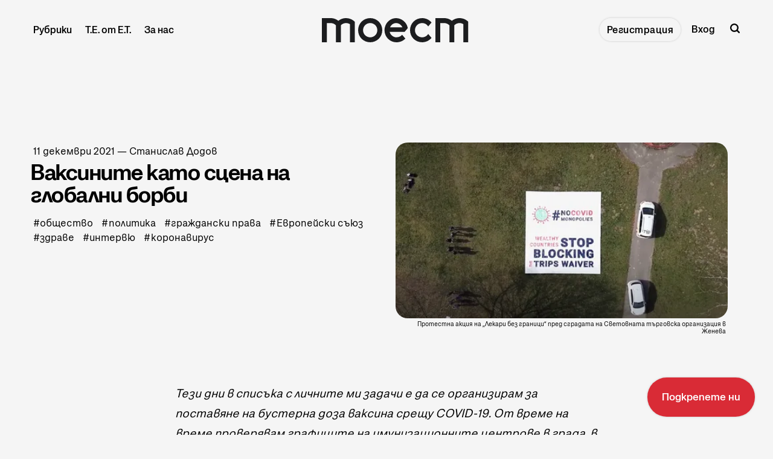

--- FILE ---
content_type: text/html; charset=utf-8
request_url: https://www.toest.bg/interview-alena-ivanova-trips/
body_size: 28225
content:
<!DOCTYPE html>
<html lang="bg">
	<head>
		<meta charset="utf-8">
		<meta http-equiv="X-UA-Compatible" content="IE=edge">
		<title>Ваксините като сцена на глобални борби - Тоест</title>
		<meta name="HandheldFriendly" content="True">
		<meta name="viewport" content="width=device-width, initial-scale=1">
<!-- Google Tag Manager -->
<script>(function(w,d,s,l,i){w[l]=w[l]||[];w[l].push({'gtm.start':new Date().getTime(),event:'gtm.js'});var f=d.getElementsByTagName(s)[0],j=d.createElement(s),dl=l!='dataLayer'?'&l='+l:'';j.async=true;j.src='https://www.googletagmanager.com/gtm.js?id='+i+dl;f.parentNode.insertBefore(j,f);})(window,document,'script','dataLayer','GTM-MN4L4GZ4');</script>
<!-- End Google Tag Manager -->
<!-- Facebook Pixel Code -->
<script>
!function(f,b,e,v,n,t,s)
{if(f.fbq)return;n=f.fbq=function(){n.callMethod?n.callMethod.apply(n,arguments):n.queue.push(arguments)};
if(!f._fbq)f._fbq=n;n.push=n;n.loaded=!0;n.version='2.0';
n.queue=[];t=b.createElement(e);t.async=!0;
t.src=v;s=b.getElementsByTagName(e)[0];
s.parentNode.insertBefore(t,s)}(window,document,'script','https://connect.facebook.net/en_US/fbevents.js');
fbq('init', '965501058937293'); 
fbq('track', 'PageView');
</script>
<noscript><img height="1" width="1" src="https://www.facebook.com/tr?id=965501058937293&ev=PageView&noscript=1"/></noscript>
<!-- End Facebook Pixel Code -->
		<link rel="preconnect" href="https://fonts.googleapis.com"> 
<link rel="preconnect" href="https://fonts.gstatic.com" crossorigin>
<link rel="preload" as="style" href="https://fonts.googleapis.com/css2?family=Mulish:ital,wght@0,400;0,700;1,400;1,700&family=Source+Code+Pro:wght@500&family=Spartan:wght@500;600;700&display=swap">
<link rel="stylesheet" href="https://fonts.googleapis.com/css2?family=Mulish:ital,wght@0,400;0,700;1,400;1,700&family=Source+Code+Pro:wght@500&family=Spartan:wght@500;600;700&display=swap">		<link rel="stylesheet" type="text/css" href="https://www.toest.bg/assets/css/screen.css?v=1287568213">
		<meta name="description" content="Как патенти и международни търговски споразумения ограничават производството и разпространението на ваксините дори по време на пандемия и какви са причините за…">
    <link rel="icon" href="https://www.toest.bg/content/images/size/w256h256/2025/07/favicon-logo-sm-red.png" type="image/png">
    <link rel="canonical" href="https://www.toest.bg/interview-alena-ivanova-trips/">
    <meta name="referrer" content="no-referrer-when-downgrade">
    
    <meta property="og:site_name" content="Тоест">
    <meta property="og:type" content="article">
    <meta property="og:title" content="Ваксините като сцена на глобални борби">
    <meta property="og:description" content="Как патенти и международни търговски споразумения ограничават производството и разпространението на ваксините дори по време на пандемия и какви са причините за негативния имидж на фармацевтичния…">
    <meta property="og:url" content="https://www.toest.bg/interview-alena-ivanova-trips/">
    <meta property="og:image" content="https://www.toest.bg/content/images/size/w1200/wp-content/uploads/2021/12/MSF-protest-WTO.jpg">
    <meta property="article:published_time" content="2021-12-11T01:03:32.000Z">
    <meta property="article:modified_time" content="2023-01-09T14:38:03.000Z">
    <meta property="article:tag" content="общество">
    <meta property="article:tag" content="политика">
    <meta property="article:tag" content="граждански права">
    <meta property="article:tag" content="Европейски съюз">
    <meta property="article:tag" content="здраве">
    <meta property="article:tag" content="интервю">
    <meta property="article:tag" content="коронавирус">
    
    <meta property="article:publisher" content="https://www.facebook.com/toest.bg">
    <meta name="twitter:card" content="summary_large_image">
    <meta name="twitter:title" content="Ваксините като сцена на глобални борби">
    <meta name="twitter:description" content="Как патенти и международни търговски споразумения ограничават производството и разпространението на ваксините дори по време на пандемия и какви са причините за негативния имидж на фармацевтичния…">
    <meta name="twitter:url" content="https://www.toest.bg/interview-alena-ivanova-trips/">
    <meta name="twitter:image" content="https://www.toest.bg/content/images/size/w1200/wp-content/uploads/2021/12/MSF-protest-WTO.jpg">
    <meta name="twitter:label1" content="Written by">
    <meta name="twitter:data1" content="Станислав Додов">
    <meta name="twitter:label2" content="Filed under">
    <meta name="twitter:data2" content="общество, политика, граждански права, Европейски съюз, здраве, интервю, коронавирус">
    <meta property="og:image:width" content="1200">
    <meta property="og:image:height" content="635">
    
    <script type="application/ld+json">
{
    "@context": "https://schema.org",
    "@type": "Article",
    "publisher": {
        "@type": "Organization",
        "name": "Тоест",
        "url": "https://www.toest.bg/",
        "logo": {
            "@type": "ImageObject",
            "url": "https://www.toest.bg/content/images/2025/01/Toest-Logo_H40.svg",
            "width": 243,
            "height": 40
        }
    },
    "author": {
        "@type": "Person",
        "name": "Станислав Додов",
        "image": {
            "@type": "ImageObject",
            "url": "https://www.toest.bg/content/images/2022/12/Stanislav-Dodov.jpg",
            "width": 300,
            "height": 300
        },
        "url": "https://www.toest.bg/author/stanislav-dodov/",
        "sameAs": []
    },
    "headline": "Ваксините като сцена на глобални борби - Тоест",
    "url": "https://www.toest.bg/interview-alena-ivanova-trips/",
    "datePublished": "2021-12-11T01:03:32.000Z",
    "dateModified": "2023-01-09T14:38:03.000Z",
    "image": {
        "@type": "ImageObject",
        "url": "https://www.toest.bg/content/images/size/w1200/wp-content/uploads/2021/12/MSF-protest-WTO.jpg",
        "width": 1200,
        "height": 635
    },
    "keywords": "общество, политика, граждански права, Европейски съюз, здраве, интервю, коронавирус",
    "description": "Тези дни в списъка с личните ми задачи е да се организирам за поставяне на бустерна доза ваксина срещу COVID-19. От време на време проверявам графиците на имунизационните центрове в града, в който живея, разглеждам новини за организацията на процеса, обмислям каква ваксина да избера. Имам поставени две дози Vaxzevria (известна като AstraZeneca) и сега, като повечето хора в моя свят, се колебая между Comirnaty (известна като Pfizer) и Spikevax (известна като Moderna). Хаотичната информация от мед",
    "mainEntityOfPage": "https://www.toest.bg/interview-alena-ivanova-trips/"
}
    </script>

    <meta name="generator" content="Ghost 6.13">
    <link rel="alternate" type="application/rss+xml" title="Тоест" href="https://www.toest.bg/rss/">
    <script defer src="https://cdn.jsdelivr.net/ghost/portal@~2.56/umd/portal.min.js" data-i18n="true" data-ghost="https://www.toest.bg/" data-key="abbef8ed117b2616796ff3551b" data-api="https://toest.ghost.io/ghost/api/content/" data-locale="bg" crossorigin="anonymous"></script><style id="gh-members-styles">.gh-post-upgrade-cta-content,
.gh-post-upgrade-cta {
    display: flex;
    flex-direction: column;
    align-items: center;
    font-family: -apple-system, BlinkMacSystemFont, 'Segoe UI', Roboto, Oxygen, Ubuntu, Cantarell, 'Open Sans', 'Helvetica Neue', sans-serif;
    text-align: center;
    width: 100%;
    color: #ffffff;
    font-size: 16px;
}

.gh-post-upgrade-cta-content {
    border-radius: 8px;
    padding: 40px 4vw;
}

.gh-post-upgrade-cta h2 {
    color: #ffffff;
    font-size: 28px;
    letter-spacing: -0.2px;
    margin: 0;
    padding: 0;
}

.gh-post-upgrade-cta p {
    margin: 20px 0 0;
    padding: 0;
}

.gh-post-upgrade-cta small {
    font-size: 16px;
    letter-spacing: -0.2px;
}

.gh-post-upgrade-cta a {
    color: #ffffff;
    cursor: pointer;
    font-weight: 500;
    box-shadow: none;
    text-decoration: underline;
}

.gh-post-upgrade-cta a:hover {
    color: #ffffff;
    opacity: 0.8;
    box-shadow: none;
    text-decoration: underline;
}

.gh-post-upgrade-cta a.gh-btn {
    display: block;
    background: #ffffff;
    text-decoration: none;
    margin: 28px 0 0;
    padding: 8px 18px;
    border-radius: 4px;
    font-size: 16px;
    font-weight: 600;
}

.gh-post-upgrade-cta a.gh-btn:hover {
    opacity: 0.92;
}</style><script async src="https://js.stripe.com/v3/"></script>
    <script defer src="https://cdn.jsdelivr.net/ghost/sodo-search@~1.8/umd/sodo-search.min.js" data-key="abbef8ed117b2616796ff3551b" data-styles="https://cdn.jsdelivr.net/ghost/sodo-search@~1.8/umd/main.css" data-sodo-search="https://toest.ghost.io/" data-locale="bg" crossorigin="anonymous"></script>
    <script defer src="https://cdn.jsdelivr.net/ghost/announcement-bar@~1.1/umd/announcement-bar.min.js" data-announcement-bar="https://www.toest.bg/" data-api-url="https://www.toest.bg/members/api/announcement/" crossorigin="anonymous"></script>
    <link href="https://www.toest.bg/webmentions/receive/" rel="webmention">
    <script defer src="/public/cards.min.js?v=1287568213"></script>
    <link rel="stylesheet" type="text/css" href="/public/cards.min.css?v=1287568213">
    <script defer src="/public/member-attribution.min.js?v=1287568213"></script>
    <script defer src="/public/ghost-stats.min.js?v=1287568213" data-stringify-payload="false" data-datasource="analytics_events" data-storage="localStorage" data-host="https://www.toest.bg/.ghost/analytics/api/v1/page_hit"  tb_site_uuid="1eb4ceda-c2c0-4233-8c6f-2fe4853d52fb" tb_post_uuid="bb650bf6-a0f5-49c6-9cd9-18694e5be997" tb_post_type="post" tb_member_uuid="undefined" tb_member_status="undefined"></script><style>:root {--ghost-accent-color: #D92B36;}</style>
    <meta name="google-site-verification" content="m8fy28BHFS7aYcAXghM3l9XF6lmu7UFCSjJ-l8PVN2M" />
<meta name="facebook-domain-verification" content="74cd6zmlsnhsj20eqq731s3u2uxcu1" />
<meta name="msvalidate.01" content="C9D3B04D94D30EF4FA0F86702C023ABE" />
<style>
@font-face {
   font-family: SnagaBanner-BlackItalic;
   src: url('/assets/fonts/SnagaBanner-BlackItalic.woff2') format('woff2'), 
        url('/assets/fonts/SnagaBanner-BlackItalic.woff') format('woff'), 
        url('/assets/fonts/SnagaBanner-BlackItalic.tff') format('truetype');
   font-weight: 900;
   font-style: italic;
   font-display: swap;
}

@font-face {
   font-family: SnagaBanner-Bold;
   src: url('/assets/fonts/SnagaBanner-Bold.woff2') format('woff2'), 
        url('/assets/fonts/SnagaBanner-Bold.woff') format('woff'), 
        url('/assets/fonts/SnagaBanner-Bold.tff') format('truetype');
   font-weight: 700;
   font-style: normal;
   font-display: swap;
}

@font-face {
   font-family: SnagaBanner-BoldItalic;
   src: url('/assets/fonts/SnagaBanner-BoldItalic.woff2') format('woff2'), 
        url('/assets/fonts/SnagaBanner-BoldItalic.woff') format('woff'), 
        url('/assets/fonts/SnagaBanner-BoldItalic.tff') format('truetype');
   font-weight: 700;
   font-style: italic;
   font-display: swap;
}

@font-face {
   font-family: SnagaBanner-Extrabold;
   src: url('/assets/fonts/SnagaBanner-Extrabold.woff2') format('woff2'), 
        url('/assets/fonts/SnagaBanner-Extrabold.woff') format('woff'), 
        url('/assets/fonts/SnagaBanner-Extrabold.tff') format('truetype');
   font-weight: 800;
   font-style: normal;
   font-display: swap;
}

@font-face {
   font-family: SnagaBanner-ExtraboldItalic;
   src: url('/assets/fonts/SnagaBanner-ExtraboldItalic.woff2') format('woff2'), 
        url('/assets/fonts/SnagaBanner-ExtraboldItalic.woff') format('woff'), 
        url('/assets/fonts/SnagaBanner-ExtraboldItalic.tff') format('truetype');
   font-weight: 800;
   font-style: italic;
   font-display: swap;
}

@font-face {
   font-family: SnagaDisplay-Semibold;
   src: url('/assets/fonts/SnagaDisplay-Semibold.woff2') format('woff2'), 
        url('/assets/fonts/SnagaDisplay-Semibold.woff') format('woff'), 
        url('/assets/fonts/SnagaDisplay-Semibold.tff') format('truetype');
   font-weight: 600;
   font-style: normal;
   font-display: swap;
}

@font-face {
   font-family: SnagaDisplay-SemiboldItalic;
   src: url('/assets/fonts/SnagaDisplay-SemiboldItalic.woff2') format('woff2'), 
        url('/assets/fonts/SnagaDisplay-SemiboldItalic.woff') format('woff'), 
        url('/assets/fonts/SnagaDisplay-SemiboldItalic.tff') format('truetype');
   font-weight: 600;
   font-style: italic;
   font-display: swap;
}

@font-face {
   font-family: SnagaText-Regular;
   src: url('/assets/fonts/SnagaText-Regular.woff2') format('woff2'), 
        url('/assets/fonts/SnagaText-Regular.woff') format('woff'), 
        url('/assets/fonts/SnagaText-Regular.tff') format('truetype');
   font-weight: 400;
   font-style: normal;
   font-display: swap;
}

@font-face {
   font-family: SnagaText-Italic;
   src: url('/assets/fonts/SnagaText-Italic.woff2') format('woff2'), 
        url('/assets/fonts/SnagaText-Italic.woff') format('woff'), 
        url('/assets/fonts/SnagaText-Italic.tff') format('truetype');
   font-weight: 400;
   font-style: italic;
   font-display: swap;
}

@font-face {
   font-family: SnagaText-Medium;
   src: url('/assets/fonts/SnagaText-Medium.woff2') format('woff2'), 
        url('/assets/fonts/SnagaText-Medium.woff') format('woff'), 
        url('/assets/fonts/SnagaText-Medium.tff') format('truetype');
   font-weight: 500;
   font-style: normal;
   font-display: swap;
}

@font-face {
   font-family: SnagaText-MediumItalic;
   src: url('/assets/fonts/SnagaText-MediumItalic.woff2') format('woff2'), 
        url('/assets/fonts/SnagaText-MediumItalic.woff') format('woff'), 
        url('/assets/fonts/SnagaText-MediumItalic.tff') format('truetype');
   font-weight: 500;
   font-style: italic;
   font-display: swap;
}

@font-face {
   font-family: SnagaText-Semibold;
   src: url('/assets/fonts/SnagaText-Semibold.woff2') format('woff2'), 
        url('/assets/fonts/SnagaText-Semibold.woff') format('woff'), 
        url('/assets/fonts/SnagaText-Semibold.tff') format('truetype');
   font-weight: 600;
   font-style: normal;
   font-display: swap;
}

@font-face {
   font-family: SnagaText-SemiboldItalic;
   src: url('/assets/fonts/SnagaText-SemiboldItalic.woff2') format('woff2'), 
        url('/assets/fonts/SnagaText-SemiboldItalic.woff') format('woff'), 
        url('/assets/fonts/SnagaText-SemiboldItalic.tff') format('truetype');
   font-weight: 600;
   font-style: italic;
   font-display: swap;
}

@font-face {
   font-family: SnagaText-Black;
   src: url('/assets/fonts/SnagaText-Black.woff2') format('woff2'), 
        url('/assets/fonts/SnagaText-Black.woff') format('woff'), 
        url('/assets/fonts/SnagaText-Black.tff') format('truetype');
   font-weight: 900;
   font-style: normal;
   font-display: swap;
}

:root {
   --font-family-one: 'SnagaBanner-Bold', sans-serif;
   --font-family-two: 'SnagaDisplay-Semibold', sans-serif;
   --font-family-three: 'SnagaText-Regular', sans-serif;
   --font-family-four: 'SnagaBanner-Extrabold', sans-serif;
   --color-notification: var(--red);
}

   html {
      -webkit-text-size-adjust: 100%;
      text-size-adjust: 100%;}

   html, body {
      -webkit-font-smoothing: antialiased;
      -moz-osx-font-smoothing: grayscale;
      text-rendering: optimizeLegibility;
      font-feature-settings: "liga" 1, "calt" 1; /* Ensures consistent ligatures */
  }
  
  * {
      font-smooth: always;
      -webkit-font-smoothing: antialiased;
      -moz-font-smoothing: antialiased;
      text-rendering: optimizeLegibility;}
  
  @supports (-webkit-font-smoothing: antialiased) {
      body {
          -webkit-font-smoothing: antialiased;}
  }
  
  @supports not (-webkit-font-smoothing: antialiased) {
      body {
          -moz-osx-font-smoothing: grayscale;}
  }

/*------------------------------------*\
  Colors
\*------------------------------------*/

:root {

   --color-font-one: var(--black) !important;
   --color-font-two: var(--black) !important;

  --white: hsl(0, 0%, 96%);
.white {
  color: var(--white);}
.bg-white {
  background-color: var(--white);}
.border-white {
  border-color: var(--white);}

  --black: hsl(220, 5%, 12%);
.black {
  color: var(--black);}
.bg-black {
  background-color: var(--black);}
.border-black {
  border-color: var(--black);}

  --red: hsl(356, 70%, 51%);
.red {
  color: var(--red);}
.bg-red {
  background-color: var(--red);}
.border-red {
  border-color: var(--red);}

  --blue: hsl(240, 55%, 44%);
.blue {
  color: var(--blue);}
.bg-blue {
  background-color: var(--blue);}
.border-blue {
  border-color: var(--blue);}

--grey: hsl(210, 3%, 63%);
 .grey {
   color: var(--grey);}
 .bg-grey {
   background-color: var(--grey);}
 .border-grey {
   border-color: var(--grey);}

   --dark-grey: hsl(230, 5%, 38%);
 .dark-grey {
   color: var(--dark-grey);}
 .bg-dark-grey {
   background-color: var(--dark-grey);}
 .border-dark-grey {
   border-color: var(--dark-grey);}

   --darker-grey: hsl(230, 5%, 24%);
 .darker-grey {
   color: var(--darker-grey);}
 .bg-darker-grey {
   background-color: var(--darker-grey);}
 .border-darker-grey {
   border-color: var(--darker-grey);}

--yellow: hsl(60, 56%, 91%);
.yellow {
   color: var(--yellow);}
.bg-yellow {
   background-color: var(--yellow);}
.border-yellow {
   border-color: var(--yellow);}

/* Fonts
   –––––––––––––––––––––––––––––––––––––––––––––––––––– */

   /* Headings, logo, search results */
   --font-family-one: 'SnagaBanner-Bold', sans-serif;

   /* Header, footer, buttons, etc */
   --font-family-two: 'SnagaDisplay-Semibold', sans-serif;

   /* Post content */
   --font-family-three: 'SnagaText-Regular', sans-serif;

   /* Code block, table, small headings, etc */
   --font-family-four: 'SnagaText-Regular', sans-serif;
   --font-weight-four-regular: 400;


   /* Color of details
   –––––––––––––––––––––––––––––––––––––––––––––––––––– */
/*   --ghost-accent-color: var(--red);*/


   /* Light version
   –––––––––––––––––––––––––––––––––––––––––––––––––––– */

   /* Fonts */

   /* Background & Elements */
   --color-one: var(--black);
   --color-two: var(--black);
   --color-three: var(--grey);
   --color-four: var(--red);
   --color-body: var(--white);
   --color-dots: var(--black);
   --color-search-close: var(--white);
   --color-notification: #aaef52;
   --color-notification-false: #F74856;

   /* Background, opacity and shadow */
   --bg-color-all: rgba(0, 0, 0, .08);
   --bg-color-hero: rgba(0, 0, 0, .025);
   --bg-color-small-image: rgba(0, 0, 0, .08);
   --bg-search: rgba(0, 0, 0, .7);
   --bg-nav: rgba(0, 0, 0, .03);
   --opacity-bg-color: 1;
   --opacity-bg-dots: .5;
   --box-shadow: rgba(0, 0, 0, .1);
   --box-shadow-nav: transparent;

   /* Typography */

   .header-nav .signup a, .members-cta .global-button {letter-spacing: 0;} /* Header CTA Button */

   .global-meta a,
   .footer-nav-column a {color: var(--dark-grey);}
   .global-meta a:hover,
   .footer-nav-column a:hover {color: var(--black);}

   .post-content p, .post-content li {
      font-family: "SnagaText-Regular";
      font-size: 18px;
      font-style: normal;
      font-weight: 400;
      line-height: 27px;
      letter-spacing: 0;}

   .post-content p em, .post-content li em,
   .item-image figcaption em.italic,
   h5 em {font-family: SnagaText-Italic;}

   h3 em, h4 em {font-family: 'SnagaBanner-BoldItalic';}
   .post-content blockquote em {font-family: 'SnagaText-MediumItalic';}

   b, strong {letter-spacing: 0;}

   .post-content p {
       margin-bottom: 20px;}

   .post-content li {
       margin-bottom: 10px;}

   .post-content h3 {
      margin-top: 45px;
      font-size: 34px;
      line-height: 35px;}

   .post-header.is-hero {margin-bottom: 5vh;}

   .item-image figcaption {
      font-size: 14px;
      line-height: 19px;} /* Article cover image caption */
      .item-image figcaption a {text-decoration: underline;}

      .post-content blockquote {letter-spacing: 0 !important;}
      
      .post-content blockquote::before {    
      font-size: 120px;
      line-height: 152px;
      font-weight: normal;
      position: absolute;
      top: -80px;
      left: -15px;
      content: '„';
      color: var(--ghost-accent-color);
      font-family: SnagaText-Black;}

   /* Team page */
   .custom-element.bottom h2 {font-size: 20px; line-height: normal;}

}

/* Global random elements
   –––––––––––––––––––––––––––––––––––––––––––––––––––– */
.global-underline:hover {background-size: 100% 36% !important;}
.item.is-hero.is-image .item-container::before,
.item.is-hero .item-container::before,
.item.is-hero .item-container::after {display:none;}
.post-share-section {display: none;}
.load-more .is-standard .global-button::before {background-color: var(--red) !important;}
.global-button {color: var(--black) !important;}
.global-button:hover::before {background-color: var(--red)}
.post-content .kg-button-card a.kg-btn {
   font-family: 'SnagaDisplay-Semibold';
   user-select: none;
   padding: 22px 24px !important;
   font-size: 17px !important;
   line-height: 21px !important;
   transition: opacity 0.3s ease !important;
   border-radius: 55px !important;}
.post-content .kg-button-card .kg-btn::before {border-radius: 55px !important;}
.post-content .kg-button-card .kg-btn::after {background: none;}
.kg-button-card a.kg-btn:hover {opacity: .8 !important;}
.post-header.is-hero.is-image .item-container {min-height: auto;}
.item.is-hero {margin-top: 8vh;}
.item {margin-top: 8vh;}
.loop-wrap {margin-bottom: 0;}

.global-button::before {
   border-radius: 55px;
   background-color: var(--white);
   box-shadow: none;}
 /* .global-button::after {
   background: none;} */
.header-nav .signup a:hover {
 background-color: var(--red) !important;
 color: var(--white) !important;
 border-radius: 55px;}

/* Support Page Membership Cards 
   –––––––––––––––––––––––––––––––––––––––––––––––––––– */
.membership-card-title {display: none;}
.membership-card {margin: 0 0 20px;}

/* Аnnouncement Bar CTA Button
   –––––––––––––––––––––––––––––––––––––––––––––––––––– */

.gh-announcement-bar {
   position: fixed !important;
   z-index: 99999;
   display: flex;
   align-items: center;
   justify-content: center;
   padding: 22px 24px !important;
   font-size: 17px !important;
   line-height: 21px !important;
   text-align: center;
   bottom: 0 !important;
   border-radius: 999px !important;
   transition: opacity 0.3s ease !important;
   right: 0 !important;
   margin: 30px !important;
   font-family: 'SnagaDisplay-Semibold' !important;
   user-select: none;
   box-shadow: 0px 0px 3.534px 0px rgba(0, 0, 0, 0.19);}

   .gh-announcement-bar button {display: none !important;}

   .gh-announcement-bar a {text-decoration: none !important;}

   .gh-announcement-bar.accent:hover {
      /* background-color: var(--blue); */
      opacity: .8;}

/* Header
   –––––––––––––––––––––––––––––––––––––––––––––––––––– */
.header-nav li, .header-nav a {
   font-size: 16px !important;
   line-height: 20px !important;}

.header-nav a {
   font-size: 16px !important;
   line-height: 20px !important;}

.header-nav-dropdown.is-active ul::before {border-radius: 20px;}
.header-nav-dropdown.is-active ul {padding: 10px;}
.header-nav-dropdown ul li {padding: 0;}

/* Pinned section
   –––––––––––––––––––––––––––––––––––––––––––––––––––– */
   .global-special h3 {
      font-size: 20px;
      line-height: 20px;}

   .global-special {border-top: 4px solid var(--blue);}
   .global-special h2 span {background-color: var(--blue);}
 
/* Images
–––––––––––––––––––––––––––––––––––––––––––––––––––– */
   .global-image img, .loop-wrap .global-image.item-image { border-radius: 20px;}
   .item.is-hero.is-image .item-container::after {display: none;}
   .item-image::after {display: none;}
   .post-content img, .post-content p img {border-radius: 20px;}

/* Excerpt
   –––––––––––––––––––––––––––––––––––––––––––––––––––– */
.item-excerpt {
   font-family: 'SnagaText-Medium' !important;
   font-size: 17px;
   font-weight: var(--font-weight-two-medium);
   line-height: 21px;
   width: 95%;
   max-width: 450px;
   margin-top: 0;
   margin-bottom: 0;
   padding: 10px 0 5px 0;}

.item.is-hero .item-excerpt {
   padding-top: 25px;
   padding-bottom: 15px;
   -moz-column-count: 2;
   column-count: 2;
   -moz-column-gap: 30px;
   column-gap: 30px;
   font-size: 16px !important;
   line-height: 21px !important;
   font-weight: normal !important;
   font-family: 'SnagaText-Medium' !important;
   -moz-column-count: 1;
   column-count: 1;}

/* Items / Articles Home
   –––––––––––––––––––––––––––––––––––––––––––––––––––– */

.item-title {
   font-size: 30px;
   margin: 0 0 2vh 0;
   font-family: 'SnagaBanner-Bold' !important;
   line-height: 30px;}

   .item.is-even {padding-right: 35px; padding-left: 45px;}
   .item.is-odd {padding-right: 45px; padding-left: 0;}

/* Meta, Tags & Reading time
   –––––––––––––––––––––––––––––––––––––––––––––––––––– */
.global-meta, .global-tags {
   font-family: var(--font-family-three);
   font-size: 16px;
   line-height: normal;
   letter-spacing: 0px;
   color: var(--dark-grey);}
.global-tags a, .global-meta time {letter-spacing: 0px; margin: 5px 0 0 0; color: var(--dark-grey);}
.global-tags a {margin: 5px 10px 0 0;}
.global-tags a:hover {color: var(--black);}
.global-meta {margin-bottom: 1vh;}
.item.is-hero .item-excerpt {margin-bottom: 0;}

/* Article
   –––––––––––––––––––––––––––––––––––––––––––––––––––– */
.nextprev-image::after {display: none;}
.nextprev-section section {margin-top: 36px;}
.nextprev-section small {font-family: 'SnagaText-Medium';}
.nextprev-section h3 {margin-top: 5px; font-family: 'SnagaBanner-Bold'; line-height: 1;}
.post-content .members-cta {background-color: var(--red); border-radius: 20px; box-shadow: none; color: var(--white) !important;}
.post-content .members-cta h2 {margin: 10px auto 25px; line-height: normal; color: var(--white);
   font-family: 'SnagaDisplay-Semibold', sans-serif !important; font-weight: 700 !important; font-size: 25px; line-height: 26px;}
.post-content  .members-cta p {font-family: 'SnagaText-Regular', sans-serif !important; font-weight: 400 !important; font-size: 17px; line-height: normal;}
.post-header.is-hero .item-container {align-items: flex-start;}
.item.is-hero.is-image .item-content {transform: translateY(0vh);}

/* Article Support Button
   –––––––––––––––––––––––––––––––––––––––––––––––––––– */
a.members-cta-button.global-button {
   all: unset; /* Reset default styles */
   display: inline-block; /* Ensure consistent display */
   font-family: var(--font-family-two); /* Use consistent font */
   font-size: 17px;
   font-weight: var(--font-weight-two-semi-bold);
   line-height: 21px;
   padding: 22px 24px; /* Match the desired padding */
   margin: 20px 0 0 0; /* Keep the margin */
   color: var(--color-font-two); /* Text color */
   background-color: var(--white); /* Button background */
   border: none;
   border-radius: 999px;
   /* box-shadow: 0px 0px 3.534px 0px rgba(0, 0, 0, 0.19); */
   cursor: pointer;
   position: relative;
   z-index: 0;
   text-align: center;}

a.members-cta-button.global-button::before,
a.members-cta-button.global-button::after {
   position: absolute;
   top: 0;
   right: 0;
   bottom: 0;
   left: 0;
   content: '';}

a.members-cta-button.global-button::before {
   z-index: -1;
   background-color: var(--white);
   border-radius: 55px;}

a.members-cta-button.global-button::after {
   z-index: -2;
   transition-timing-function: ease;
   transition-duration: 0.15s;
   transition-property: top, left, right, bottom;
   pointer-events: none;
   background-color: var(--white); /* Ensure this matches the hover effect */
   opacity: .8 !important;
   color: var(--black);
   box-shadow: 0px 0px 3.534px 0px rgba(0, 0, 0, 0.19);}

a.members-cta-button.global-button:hover::after {
   color: var(--black) !important;}

a.members-cta-button.global-button:hover {
   color: var(--black) !important;
   text-decoration: none;}

a.members-cta-button.global-button:hover::before {
   background: none;}
a.members-cta-button.global-button::after {
   opacity: .8 !important;}

/* Support page
   –––––––––––––––––––––––––––––––––––––––––––––––––––– */
   .global-heading {display: none;}
   .post-header.is-hero:not(.is-image) .membership-description {margin-top: 50px;}
   a.global-button {padding: 22px 24px;}
   .global-button::before {background-color: var(--red);}
   a.global-button {text-decoration: none;}
   .membership-card > a.global-button {border-bottom: none;}
   .membership-card-description {font-size: 32px;}
   .membership-card-price {font-size: 36px;}

   /* Sub-Footer
   –––––––––––––––––––––––––––––––––––––––––––––––––––– */
   .subscribe-wrap h3 {font-size: 35px; line-height: 1;}
   
   .subscribe-form {align-items: center;}

   .subscribe-form button {
      background: none;
      padding: 17px 16px !important;
      margin: 10px;
      letter-spacing: 0;
      background-color: inherit;}

      .custom-content .global-button {
         background: none;
         padding: 17px 16px !important;
         letter-spacing: 0;
         background-color: inherit;} /* Contact Button */

   .global-button::after {
      border-radius: 55px;
      box-shadow: 0px 0px 3.534px 0px rgba(0, 0, 0, 0.19);}

   
   .global-button:hover {
   background-color: var(--red) !important;
   color: var(--white) !important;
   border-radius: 55px;}

   .subscribe-form input, .custom-content input {
   color: var(--color-font-one) !important;
   background-color: var(--grey) !important;
   height: 50px;}

   .custom-content textarea {border: 2px solid var(--grey);}
   
   .global-button:hover::after {
      background: none;
      top: 0;
      right: 0;
      bottom: 0;
      left: 0;} */

/* Sub-Footer Submit Button
   –––––––––––––––––––––––––––––––––––––––––––––––––––– */
      .global-button,
      .global-button[type="submit"] {
          all: unset; /* Reset button-specific styles */
          display: inline-block; /* Ensure it's block-level like the header button */
          font-family: var(--font-family-two); /* Match header button font */
          font-size: 14px;
          font-weight: var(--font-weight-two-semi-bold);
          line-height: 1;
          padding: 10px 16px !important;
          margin: 10px !important;
          color: var(--color-font-two) !important;
          background-color: var(--ghost-accent-color) !important;
          border: none;
          cursor: pointer;
          letter-spacing: 1px;
          position: relative;
          z-index: 0;}
      
      .global-button[type="submit"]::before,
      .global-button[type="submit"]::after {
          position: absolute;
          top: 0;
          right: 0;
          bottom: 0;
          left: 0;
          content: '';}
      
      .global-button[type="submit"]::before {
         z-index: -1;
         background-color: var(--white);
         border-radius: 55px;}
      
      .global-button[type="submit"]::after {
          z-index: -2;
          transition-timing-function: ease;
          transition-duration: 0.15s;
          transition-property: top, left, right, bottom;
          pointer-events: none;
          background-color: var(--white);}
      
      .global-button[type="submit"]:hover::after {
          top: 6px;
          right: -6px;
          bottom: -6px;
          left: 6px;}

      .global-button:hover {
         background-color: var(--color-font-two);
         color: var(--color-one);
         text-decoration: none;}

      .subscribe-form button:hover {
         background-color: var(--ghost-accent-color) !important;}

      .global-button[type="submit"]:hover::after {
         position: absolute;
         top: 0;
         bottom: 0;
         right: 0;
         left: 0;}
      
      .global-button[type="submit"]:hover::before {
         background-color: var(--ghost-accent-color) !important;}
        

/* Footer
   –––––––––––––––––––––––––––––––––––––––––––––––––––– */
   .footer-description {
      font-size: 19px !important;
      line-height: 20px !important;
      font-family: 'SnagaDisplay-Semibold' !important;
      color: var(--dark-grey);}

   .footer-copyright {
      font-family: SnagaText-Regular !important;
      font-size: 15px;
      line-height: 16px;}

   .footer-logo .is-image img {max-width: 160px;}
   .footer-logo {margin-bottom: 20px;}

   .footer-nav-column li {
      font-size: 16px;
      line-height: 19px;
      font-family: 'SnagaDisplay-Semibold' !important;}

   .footer-nav-column ul {padding-left: 10%;}

   .footer-icons {margin-top: 20px; margin-bottom: 20px;}
   .footer-icons a {margin: 0; color: var(--grey) !important;}
   .footer-icons svg {fill: var(--dark-grey);}
   .footer-icons a:hover svg {fill: var(--black);}
   .footer-section {padding-bottom: 30px;}

* CTA
   –––––––––––––––––––––––––––––––––––––––––––––––––––– */
.post-content .members-cta {
   box-sizing: border-box;
   width: 100%;
   margin: 6vh auto 10vh;
   padding: 40px 60px;
   text-align: center;
   background-color: var(--color-four) !important;
   box-shadow: none;
   border-radius: 20px !important;}

.search-results small {font-weight: var(--font-weight-four-regular);}

body {
    font-feature-settings: "liga" 1, "calt" 1;
    font-variant-ligatures: common-ligatures;
    font-family: 'SnagaText-Regular', sans-serif;
    background-color: var(--white);}

.left {float: left;}
.right {float: right;}
.center {text-align: center;}
.pull-omega {font-size: 17px; line-height: 1.5; padding: 5px 0 5px 20px; margin: 30px 0 30px 10px; border-left: 2px solid var(--red);}
.post-content figcaption {font-size: 14px; line-height: 19px; font-family: 'SnagaText-Regular'; text-align: center; letter-spacing: 0;}
.post-content figcaption p {font-size: 14px !important; line-height: 19px !important; font-family: 'SnagaText-Regular'; text-align: center; letter-spacing: 0;}
.post-content .kg-card {width: 100%; margin-top: 50px; margin-bottom: 50px;}  
@media (min-width: 1025px) {
	.header-nav .signup a {
      font-size: 17px; line-height: 1; color: var(--black) !important;}
   .global-button::before {
      border-radius: 55px;
      background-color: var(--white);
      box-shadow: none;}
    .global-button::after {
      background: none;}
   .header-nav .signup a:hover {
    background-color: var(--red) !important;
    color: var(--white) !important;
    border-radius: 55px;}
    
}  
@media (max-width: 1080px) {
  .custom-element h2 {font-size: 12px;}
  /* Header Announcement Bar Mobile */
  .gh-announcement-bar {line-height: 17px !important;}
  /* Header Nav Mobile */
  .header-nav a {padding: 8px;}
  .header-checkbox:checked ~ nav {text-align: left; min-width: 190px;}
  
  .header-checkbox:checked ~ nav::before, .header-search {background-color: white !important;}
  .header-checkbox:checked ~ nav ul {padding: 0 15px;}
  /* Search Bar Header Mobile */
  .header-search {
   padding: 8px 20px;
   height: auto;
   border-radius: 55px;
   box-shadow: 0px 0px 3.53px 0px rgba(0, 0, 0, 0.19);
   text-align: center;
   display: flex !important;
   flex-direction: row-reverse;
   position: unset;
   margin: 10px 0 5px;}
  .header-search span {float: right; width: 90%; font-size: 16px; line-height: 20px; margin: 0; padding-right: 20px;}
  /* Search Bar Header Mobile Open */
  .rounded-lg {border-radius: 2rem;}
  .rounded-t-lg {border-top-left-radius: 2rem; border-top-right-radius: 2rem;}
  .header-checkbox:checked ~ nav.is-search {padding-bottom: 18px; border-radius: 20px;}
  .header-nav .signup::before, .header-nav .signup::after {display: none;}
} 
@media (min-width:1200px) {
   	.item.is-hero .item-image {width: 550px; flex-basis: 550px; right: 20px;}
   	.item.is-hero.is-image .item-container::after {max-width: 527px;}
    .item.is-hero .item-title {font-size: 40px; line-height: 41px;}
    .item.is-hero.is-image .item-content {width: 50%;}
    .header-logo {left: calc(50% - 136px);}
}
@media (min-width: 1025px) and (max-width: 1280px) {
	.item.is-hero .item-title {font-size: 36px; line-height: 37px;}
}
@media (min-width: 769px) and (max-width: 1024px) {
	.item.is-hero .item-title {font-size: 36px; line-height: 37px;}
   .post-header.is-hero {padding: 0 !important; margin-bottom: 20px !important;}
   .post-content h3 {margin-top: 35px !important; font-size: 30px; line-height: 31px;}
   .post-content h4 {font-size: 22px; line-height: 26px;}
   .post-header.is-hero.is-image .item-container {min-height: 35vh;}
   .post-content {margin: 20px auto;}
   .nextprev-section {margin: 5vh auto 5vh;}
   .subscribe-section {margin-top: 0;}
   .item, .item.is-hero {margin-top: 0;}
   .pagination-section {margin: 4vh auto 6vh;}
   .subscribe-wrap, .subscribe-form {display: flex; flex-direction: column; float: left;}
   .subscribe-wrap h3 {width: fit-content; display: block;}
   .subscribe-form {align-items: center; display: flex; flex-direction: row; align-self: baseline;}
   .item.is-even {padding-right: 15px; padding-left: 25px;}
   .item.is-odd {padding-right: 25px; padding-left: 15px;}
}
@media (min-width: 481px) and (max-width: 1024px) {
	.header-logo {flex-basis: 100%; text-align: center;}
   .header-nav {position: absolute; right: 0;}
   .item-image figcaption {font-size: 13px !important; line-height: 18px !important;}
   .post-header.is-hero {margin-bottom: 2vh;}
   .post-content h3 {margin-top: 35px !important;}
   .item-title {margin: 0 !important;}
}
@media (max-width: 768px) {
	.item.is-hero .item-title {font-size: 30px; line-height: 31px; padding: 0 0 25px 0;}
   .item-title {font-size: 24px; line-height: 24px;}
	.pull-omega {font-size: 16px;}
}
.global-button {color: var(--white); font-weight: 600; font-size: 16px; padding: 0;}
.account-detail-cancel-button { visibility: hidden; }
.global-special h2 span {padding: 2px 9px 1px 9px}
.global-special h2 {
   font-size: 16px;
   line-height: 21px;
   color: var(--white);
   font-family: 'SnagaText-Medium';}
.pinned-pages {border-color: var(--red);}
.pinned-pages h2 span {background-color: var(--red);}    
.team-heading {font-size: 30px; display: block; width: 100%; margin: 5vh 0; text-align: center;}
.item-excerpt {
        font-size: 16px;
        letter-spacing: 0px;
        line-height: 20px;}
.post-content hr {margin-top: 60px; margin-bottom: 60px;}
.post-content h4 {margin-bottom: 36px; font-size: 26px; line-height: 30px; margin-top: 20px; margin-bottom: 20px;}
.post-content h5 {
   font-size: 16px;
   font-style: normal !important;
   line-height: normal;
   color: var(--darker-grey);
   font-family: var(--font-family-three);
   font-weight: normal !important;}
.post-content h5 strong {font-weight: normal !important;}
.post-content h5 strong em {font-style: normal !important;}
.post-content blockquote {
   font-size: 20px;
   line-height: 26px;
   margin-top: 40px;
   margin-bottom: 40px;
   font-family: SnagaText-Medium;
   padding-left: 65px;}
.post-content a {border-bottom: 2px solid var(--grey);}
/* .post-content a:hover {border-bottom-color: var(--darker-grey);} */
.post-content h1 a, .post-content h2 a, .post-content h3 a {
    transition: background-size .6s ease-out;
    border-bottom: none;
    background: linear-gradient(var(--ghost-accent-color), var(--ghost-accent-color)) no-repeat left 123%/0 40%;
}
.post-content h4 a, .post-content h5 a, .post-content blockquote a {transition: none; background: none; text-decoration: none; border-bottom: 2px solid var(--grey);}
.post-content h5 a {color: var(--darker-grey);}
.post-content h5 a:hover, .post-content h5 a:active {color: var(--black);}
.post-content .kg-button-card .kg-btn, .post-content .kg-product-card .kg-product-card-button {color: var(--white);}
.membership-card-options {text-align: left;}
.membership-card-title {padding: 0 9px 4px 9px; background-color: var(--dark-grey); color: var(--white); font-size: 16px; font-weight: 600;}
.post-header.is-hero.is-page .membership-description p {display: block; color: var(--white); border-radius: 999px; padding: 40px;}
.paypal-msg {font-size: 14px; max-width: 680px; margin: 3vh auto 0; text-align: center;}
.payments-msg {font-size: 13px; max-width: 680px; margin: 3vh auto 0; text-align: center; margin-bottom: 35px;}
.post-content .members-cta h2 {font-size: 25px; line-height: 25px;}
.post-content .members-cta p {font-size: 17px; line-height: 20px !important;}

@media (max-width: 480px) {
	.item.is-hero.is-image .item-image::before,
   .item.is-hero.is-image .item-image::after {display: none;}
   .item.is-hero .item-image img, .item.is-hero.is-image .item-image::after {max-width: 100vw;}
   .item.is-hero .item-content, .item.is-hero.is-image .item-content {margin: 0;}
   .post-content p, .post-content li {font-size: 16px !important; line-height: 25px !important;}
   .post-content blockquote {font-size: 18px !important; line-height: 23px; padding-left: 50px !important; margin-top: 25px; margin-bottom: 25px;}
   .post-content blockquote::before {font-size: 90px !important; line-height: 122px !important; top: -55px !important;}
   .post-content h3 {margin-top: 35px !important; font-size: 24px !important; line-height: 25px !important;}
   .post-content h4 {font-size: 20px; line-height: 24px;}
   .subscribe-wrap h3 {font-size: 33px; line-height: 1;}
   .footer-nav-column ul {padding-left: 0px;}
   .footer-nav-column {margin-bottom: 0px;}
   .nextprev-section h3 {line-height: 16px !important; margin-top: 0;}
   .item.is-even, .item.is-odd {padding-right: 10px; padding-left: 10px;}
   /* Header Mobile */
   .header-logo {flex-basis: 100%; text-align: center;}
   .header-nav {position: absolute; right: 0; display: flex; align-items: center;}
   .header-logo .is-image img, .custom-logo .is-image img {max-width: 160px;}
   .custom-logo .is-image {text-align: center;} /* align logo on custom pages */
   nav.is-search {display: none;}
   .header-toggle {padding: 0;}
   .item.is-hero.is-first {padding: 0;}
   .header-nav .signup::before, .header-nav .signup::after {display: none;}
   /* Announcement Bar CTA Button */
   .gh-announcement-bar {margin: 6% !important;}
   .global-tags {margin-top: 10px;}
   .item.is-hero .item-excerpt {padding: 0;}
   .footer-section {padding-bottom: 100px;}
   .item.is-hero .item-excerpt {font-size: 14px !important; line-height: 19px !important;}
   .global-meta, .global-tags {font-size: 14px !important;}
/* Article Figcaption
–––––––––––––––––––––––––––––––––––––––––––––––––––– */
.global-image img, .loop-wrap .global-image.item-image {width: 100%; height: 100%; object-fit: cover; margin: 0 0 2vh 0;}
.item-image {
   position: relative; /* Parent container for positioning */
   display: flex;
   align-items: flex-end; /* Ensure content aligns to the bottom */
   justify-content: center;
   overflow: hidden; /* Prevent content overflow */
   flex-direction: column;
   align-items: center;
   margin: 0 !important;
   width: 125px;
   height: 125px;}
.item.is-image:not(.is-hero) .item-title {width: 100%;}
.home-template .item-image img {
   display: block;
   width: 125px;
   height: 125px;}
.item-image figcaption {
   position: relative; /* Remains inside the figure */
   background: var(--white);
   color: var(--black);
   font-size: 12px !important;
   line-height: 17px !important;
   padding: 10px 0 0 0 !important;
   bottom: 0; /* Align caption with bottom edge */
   margin: 0 !important; /* Remove negative margins */
   text-align: left !important;
   box-sizing: border-box;
   max-width: 100%; /* Prevent overflow */
   white-space: pre-wrap;
   overflow-wrap: break-word;
   transition: all 0.3s ease; /* Smooth transitions */
   width: 100vw;}
.item-image figcaption a {text-decoration: underline;}
.item-image figcaption::after {
   content: '';
   display: block;
   clear: both;
   height: 0; /* Ensure proper space calculation for single-line captions */}
.post-header.is-hero:not(.is-image) .membership-description {margin: 0 !important; display: flex !important;}
.global-button::before {
   border-radius: 55px;
   background-color: var(--white);
   box-shadow: none;}
 .global-button::after {
   background: none;}
   .membership-card {border-right: var(--border) var(--color-three);}
   .post-content .members-cta h2 {margin: 0 auto 25px;}
   .post-content .members-cta {padding: 25px 15px 30px 15px;}
/* mobile hamburger menu open*/
   .header-checkbox:checked ~ nav::before, .header-search {border-radius: 20px;}

/* mobile hamburger menu button*/
   .header-toggle {width: 35px;}
   .header-toggle .bar {height: 2px;}

.footer-icons svg {width: 19px !important; height: 19px !important;}
.footer-icons a {width: 32px; height: 32px;}
a.members-cta-button.global-button {margin: 10px 0 0 0;}

/* Team page */
.custom-element.bottom h2 {font-size: 14px; line-height: 19px;}

.custom-elements-wrap.loop-wrap {
   display: flex;
   flex-wrap: wrap;
   justify-content: space-between;
   gap: 1rem;}
    
.loop-wrap > .global-image {
   flex: 0 0 calc(33.333% - 1rem);
   max-width: calc(33.333% - 1rem);
   box-sizing: border-box;
   text-align: center;}
    
.loop-wrap .global-image {
   display: flex;
   flex-direction: column;
   align-items: center;
   justify-content: flex-start;}

.page-team .global-image img {
   width: 120px;
   height: 120px;
   margin: 0 !important;}
    
.loop-wrap .custom-element {
   max-width: 160px;}

/* Support page */
.post-header.is-hero:not(.is-image) .item-content {padding-bottom: 0;}
}

@media (min-width: 480px) {
/* mobile hamburger menu open*/
.header-checkbox:checked ~ nav::before, .header-search
{border-radius: 20px;}

/* mobile hamburger menu button*/
.header-toggle {width: 35px;}
.header-toggle .bar {height: 2px;}
}

  /*------------------------------------*\
  MISC
  \*------------------------------------*/

  ::-webkit-selection {
   background: var(--yellow);
   color: var(--black);
   text-shadow: none;}

 ::-moz-selection {
   background: var(--yellow);
   color: var(--black);
   text-shadow: none;}

 ::selection {
   background: var(--yellow);
   color: var(--black);
   text-shadow: none;}

/* Force Snaga Cyrillic font in search overlay rendered via JS */
input[type="search"],
input[placeholder*="Търсене"],
.search-section input,
.search-section *,
.search-content * {
    font-family: 'SnagaText-Regular', sans-serif !important;
    font-weight: 400 !important;
    font-style: normal !important;
    font-display: swap;
}

.post-content .kg-bookmark-container {
    background-color: transparent !important;
}
  
</style>
		<style>:root {--color-announcements: #D92B36;}</style>
	</head>
	<body class="global-load-more post-template tag-society tag-politics tag-civil-rights tag-eu tag-health tag-interview tag-coronavirus tag-hash-wp tag-hash-wp-post tag-hash-import-2023-02-06-13-46 global-hash-import-2023-02-06-13-46 global-hash-p1s1 global-hash-p1s2 global-hash-p2s1 global-hash-wp global-hash-wp-post">
	<!-- Google Tag Manager (noscript) -->
	<noscript><iframe src="https://www.googletagmanager.com/ns.html?id=GTM-MN4L4GZ4" height="0" width="0" style="display:none;visibility:hidden"></iframe></noscript>
	<!-- End Google Tag Manager (noscript) -->
		<div class="global-wrap">
			<div class="global-content">
				<header class="header-section">
	<div class="header-wrap">
		<div class="header-logo">
				<a href="https://www.toest.bg" class="is-image"><img src="https://www.toest.bg/content/images/2025/01/Toest-Logo_H40.svg" alt="Тоест home"></a>
		</div>
		<div class="header-nav">
			<input id="toggle" class="header-checkbox" type="checkbox">
			<label class="header-toggle" for="toggle">
				<span>
					<span class="bar"></span>
					<span class="bar"></span>
					<span class="bar"></span>
				</span>
			</label>
			<nav class="is-search">
				<ul>
<li><a href="https://www.toest.bg/rubrics/" >Рубрики</a></li>
<li><a href="https://www.toest.bg/tag/te-ot-et/" >Т.Е. от Е.Т.</a></li>
<li><a href="https://www.toest.bg/about/" >За нас</a></li>
</ul>
				<ul>
					<li class="signup global-button"><a href="https://www.toest.bg/signup/">Регистрация</a></li>
<li class="signin"><a href="https://www.toest.bg/signin/">Вход</a></li>
					<li class="header-search" data-ghost-search><span>Търсене</span><svg role="img" viewBox="0 0 24 24" xmlns="http://www.w3.org/2000/svg"><path d="M19.063 16.384l4.325 4.323c.391.392.63.924.611 1.475-.032.926-.646 1.649-1.68 1.736-.551.046-1.086-.22-1.476-.61l-4.325-4.325c-1.706 1.131-4.034 1.895-6.08 1.893C4.673 20.875 0 16.202 0 10.438 0 4.673 4.673 0 10.438 0c5.764 0 10.437 4.673 10.437 10.438 0 2.127-.718 4.294-1.812 5.945v.001zm-8.625 1.032c3.839 0 6.997-3.161 6.997-7 0-3.84-3.16-7-6.999-7-3.84 0-7.001 3.16-7.001 7 0 3.839 3.161 6.998 7.001 6.998l.002.002z"/></svg></li>
				</ul>
			</nav>
		</div>
	</div>
</header>				<main class="global-main">
					<progress class="post-progress"></progress>
<article class="post-section">
	<div class="post-header item is-hero is-first is-image post tag-society tag-politics tag-civil-rights tag-eu tag-health tag-interview tag-coronavirus tag-hash-wp tag-hash-wp-post tag-hash-import-2023-02-06-13-46">
		<div class="item-container global-color">
			<figure class="item-image global-image global-color">
				<picture>
	<source srcset="/content/images/size/w500/format/webp/wp-content/uploads/2021/12/MSF-protest-WTO.jpg 500w,
					/content/images/size/w800/format/webp/wp-content/uploads/2021/12/MSF-protest-WTO.jpg 800w,
					/content/images/size/w1100/format/webp/wp-content/uploads/2021/12/MSF-protest-WTO.jpg 1100w"
			sizes="(max-width:480px) 240px, (max-width:768px) 200px, (max-width:1024px) 290px, 350px"
			type="image/webp">
	<img srcset="/content/images/size/w500/wp-content/uploads/2021/12/MSF-protest-WTO.jpg 500w, 
				 /content/images/size/w800/wp-content/uploads/2021/12/MSF-protest-WTO.jpg 800w,
				 /content/images/size/w1100/wp-content/uploads/2021/12/MSF-protest-WTO.jpg 1100w"
		 sizes="(max-width:480px) 240px, (max-width:768px) 200px, (max-width:1024px) 290px, 350px"
		 src="/content/images/size/w500/wp-content/uploads/2021/12/MSF-protest-WTO.jpg"
		 alt="Протестен плакат">
</picture>					<figcaption>Протестна акция на „Лекари без граници“ пред сградата на Световната търговска организация в Женева</figcaption>
			</figure>
			<div class="item-content">
				<div class="item-meta global-meta">
					<time datetime="11 декември 2021">11 декември 2021</time>
					—
					<a href="/author/stanislav-dodov/">Станислав Додов</a>
				</div>
				<h1 class="item-title">Ваксините като сцена на глобални борби</h1>
				<div class="item-tags global-tags">
					<a href="/tag/society/" class="global-tags-hash-sign">общество</a>
					<a href="/tag/politics/" class="global-tags-hash-sign">политика</a>
					<a href="/tag/civil-rights/" class="global-tags-hash-sign">граждански права</a>
					<a href="/tag/eu/" class="global-tags-hash-sign">Европейски съюз</a>
					<a href="/tag/health/" class="global-tags-hash-sign">здраве</a>
					<a href="/tag/interview/" class="global-tags-hash-sign">интервю</a>
					<a href="/tag/coronavirus/" class="global-tags-hash-sign">коронавирус</a>
				</div>
			</div>
		</div>
	</div>
	<div class="post-content">
		<p><em>Тези дни в списъка с личните ми задачи е да се организирам за поставяне на бустерна доза ваксина срещу COVID-19. От време на време проверявам графиците на имунизационните центрове в града, в който живея, разглеждам новини за организацията на процеса, обмислям каква ваксина да избера. Имам поставени две дози Vaxzevria (известна като AstraZeneca) и сега, като повечето хора в моя свят, се колебая между Comirnaty (известна като Pfizer) и Spikevax (известна като Moderna). Хаотичната информация от медиите и от мненията на познати и приятели се е превърнала в интуиция – „Астра“ е лоша, „Модерна“ е най-хубава.</em></p><p><em>Имам някаква представа защо не наричаме ваксините с официалните им названия, а с имена на компании. Бегло разбирам, че зад възможността една ваксина да достигне до мен стоят някакви безкрайно сложни научни, производствени, логистични и търговски процеси. Съзнавам, че съм сред късметлиите на тоя свят, които могат да се имунизират по всяко време, че и да избират с какво, но не си давам сметка за пълния мащаб на нещата. Разговорът ми с Алена Иванова – организатор на кампании в <a href="https://www.globaljustice.org.uk/?ref=toest.bg">Global Justice Now</a> – ме убеждава, че проникването на иглата в рамото ми е само брънка от огромна и заплетена мрежа от събития, мимолетен досег с една глобална история за неравенства и липса на солидарност. История, в която всички имаме интерес да играем роля, по-активна и съзнателна от това да сме просто получатели на някаква инжекция. Останете до края на текста за идеи как самите вие може да се включите.</em></p><hr><p><strong>Да започнем от горещата тема за Омикрон – последния вариант на вируса на <em>COVID-19</em>, който тревожи света тези дни. Как случващото се илюстрира глобалните проблеми при разпределението на ваксините?</strong></p><p>Това, което се случи в Южна Африка, беше напълно предвидимо. Но е важно да отбележим, че учените в Република Южна Африка са си свършили работата добре, намерили са нещо и са съобщили на световната научна общност – и ние трябва да им благодарим. Вместо това реакциите бяха „А, супер, вие сте намерили нещо ново, бе я да ви затворим!“. И съответно редица южноафрикански държави получиха забрана гражданите им да влизат в различни западни държави, макар вече да се знае, че вирусът е бил в Нидерландия преди седмици, имаме го в Шотландия, във Великобритания, имаме го навсякъде. Тоест хем знаем, че подобно боравене с граници не работи, хем всъщност е много удобно да се представя, че някакви мерки се вземат.</p><p>Но другото нещо, което е важно в случая, е, че РЮА и Индия от самото начало на ваксинационната програма поставят изискване за освобождаване от ТРИПС.</p><!--kg-card-begin: html--><div class="pull-omega">Историята на Споразумението за търговските аспекти на интелектуалната собственост (Agreement on Trade-Related Aspects of Intellectual Property Rights, TRIPS) е дълга и тъжна за хуманистките аспирации на следвоенния свят – а и парадоксална на фона на божествения статут на свободната търговия и избягването на монополи, установени след 80-те години на ХХ век като водеща икономическа доктрина. От NewRepublic предлагат страхотен материал по темата. Но накратко, през 1994 г., след години на битки и на отявлено изнудване от страна на САЩ срещу няколко „развиващи се“ страни, се подписва споразумение между всички членове на Световната търговска организация, което фактически въвежда интелектуалната собственост в международното право по познатия ни днес начин. Именно този документ прави възможно патентното право над значими открития от голям обществен интерес да стане монопол на частния сектор.</div><!--kg-card-end: html--><p><strong>РЮА и Индия са водещи застъпници за освобождаване от ТРИПС, защо?</strong></p><p>Това са големи икономики в глобален мащаб, които имат научната база, предприятията, производителите да се възползват от освобождаване от този режим. Напоследък има свръхфокус върху това, което се случва в Южна Африка от епидемиологична гледна точка, но вече повече от година напълно се игнорира какво казват хората от региона, от какво имат нужда. Те не казват „Дайте ни още дарения!“, а „Дайте ни рецептата, за да можем да се справяме тук! Казвате, че ние сме огнище на зараза; казвате, че от нас идват варианти; казвате, че проблемът е в нашето нежелание да се ваксинираме (и това според мен е най-срамното, което <a href="https://www.nytimes.com/2021/12/01/world/africa/coranavirus-vaccine-hesitancy-africa.html?ref=toest.bg">излезе</a> като коментар за новия вариант), а в същото време стоите на пътя ни и блокирате възможността да можем сами да произвеждаме ваксини, да се имунизираме и да предпазим и нас, и вас“. Почти е смешно да се наблюдават срещи на СТО, където представители на над 150 правителства излизат и казват „Ние мислим, че това ще проработи, дайте му шанс!“, и от пет икономики се изправят и отвръщат: „А, не, ние не мислим, че това ще ви помогне, ние знаем най-добре!“ Това е абсолютно колониално наследство и отношение.</p><p><strong>Никакви последствия ли няма все още от тези искания, инициирани от РЮА и Индия?</strong></p><p>След като шест месеца всякакви богати държави, но основно Великобритания и Германия се противопоставяха на предложението на РЮА и Индия, от ЕС решиха, че вече трябва да представят алтернатива, защото нещата не изглеждат добре за тях. В момента се говори, че има сериозен натиск на ниво СТО да бъде приет вариант на предложение. Но то само по себе си не променя почти нищо в наличната административна рамка.</p><p>Това, което предложението цели, е, от една страна, да има нещо друго на масата, което да избута предложението на РЮА и Индия, а от друга – да създаде ситуация, в която нещо се приема и се оказва, че то не работи много добре на практическо ниво за тези държави, и да се каже: „Ние ви дадохме този механизъм, а вие не съумяхте да го използвате, значи разчитате на нашите пет корпорации. Нямате капацитета да развиете такава индустрия.“ Според мен това се цели, за да се запази някакво първенство.</p><p>Защото не е само Индия, вече има много сериозно производство на медикаменти в Бангладеш, в Индонезия – измества се една индустрия, която традиционно е била базирана и контролирана от определени центрове, към по-нови центрове. Това става геополитически проблем, който предложения като това на ЕС се опитват да неутрализират.</p><!--kg-card-begin: html--><div class="pull-omega">Предложението на ЕС е доста тясно като рамка – засяга единствено ваксините и лекарствата, но не и други важни средства, като тестовете например. Освен това то се фокусира изключително върху патентите, без обаче да засяга други бариери пред свободното ползване на интелектуална собственост. И не на последно място, предложението разчита твърде много на добрата воля на компаниите и оставя твърде широко поле за избор само от тяхна страна кои страни да бъдат включени в разпространението и кои – изключени. Всички тези слабости отсъстват от предложението на РЮА и Индия (известно като TRIPS Waiver), за което се застъпва и Global Justice Now и което предвижда временно, но пълно суспендиране на някои от клаузите на ТРИПС.</div><!--kg-card-end: html--><p><strong>Съществува ли такова нещо като „ваксинен шовинизъм“? Германците се гордеят с ваксината на <em>Biontech</em>, хората във Великобритания – с оксфордската <em>Vaxzevria</em>, у нас имаше за кратко почти гордост от БЦЖ ваксината, и прочее. От една страна, е нормално дадено правителство да залага на ваксината, в която е инвестирало. От друга, в един момент това започва да се превръща в културен феномен.</strong></p><p>Отначало във ваксинационната програма във Великобритания <em>Vaxzevria</em> наистина беше представена като изключително успешен проект. Много сериозно беше застъпено в промотирането на препарата не само това, че е продукт на Оксфордския университет, но и че имат хуманното намерение да не правят печалби, а дози да бъдат предоставяни на бедни държави на производствена цена (впрочем компанията наскоро обяви, че започва следващата фаза и вече ще предлага ваксината си на пазарна цена). Все неща, които може би малко цинично бяха използвани от правителството, но и които обществото според мен прие много присърце и положително.</p><p>В същото време никой не говори какво се случва с китайската ваксина (<em>CoronaVac</em> на <em>Sinovac Biotech</em>) или с ваксините в Куба например. Познавам много хора, живеещи в Близкия и Далечния изток, които се имунизираха с препарата на <em>Sinovac</em> и продължават да имат всякакви ограничения – къде се признава, къде не се признава. Но в същото време никой не го интересува те защитени ли са, каква защита имат, как им се отразява, за да се извлекат все пак някакви полезни изводи. За Куба се знае, че правителството инвестира в разработването на ваксина, че процентът на имунизираните е много висок, защото те си ползват собствения продукт. Но игнорирането на всичко това не е случайно. То е, защото Куба от самото начало обяви, че в момента, в който се справят вътрешно с проблема и стигнат до някакво задоволително ниво, са готови веднага да подписват – и вече имат споразумения с Мексико, с Боливия, с Колумбия, с всякакви държави от Латинска Америка, които да произвеждат тяхната ваксина. С други думи, за това, което ние се опитваме да накараме водещите компании да направят, има производители и научни екипи, които са готови и вече го правят, но техните усилия не получават никаква публичност, защото се нарушават икономически и геополитически интереси.</p><p><strong>Отражението на сегашното патентно право и търговски споразумения като ТРИПС върху търговията рядко се коментира в българското публично пространство, а във връзка с ваксините напълно отсъства. Разкажете повече.</strong></p><p>Много е странно, че настоящата ситуация се приема за някаква даденост в търговските взаимоотношения. Всъщност говорим за едно доста ново развитие в това как се патентоват открития и как се ползва науката на световно ниво.</p><p>Някои обясняват решението за правила като тези в ТРИПС с периода, в който фармацевтичните компании са били водещите организации, спонсориращи и финансиращи научни проучвания. Това обаче въобще не е факт в днешно време и всъщност е съмнително доколко някога е било факт. Основно с държавни средства университетски преподаватели и екипи работят по тези дългосрочни проекти, които водят до някакво наистина значимо развитие във фармацевтичния свят. Водещите ваксини, които се ползват най-много в Европа, САЩ и Австралия, са разработени с изключително сериозни инвестиции от страна на правителствата. В препарата на <em>Moderna</em> например са налети около 10 млрд. долара от правителството на САЩ не само за разработването на самата ваксина, но и за оптимизиране на производството на компанията: тяхната технологична база, нови заводи, нови офиси, построени изцяло с държавни пари. Това става в по-малък мащаб и с <em>Pfizer</em>, там също са налети милиони обществени пари – парите на данъкоплатците. Определено такъв е случаят с <em>Vaxzevria</em>, където около 97% от финансирането идва от държавни пари и благотворителни организации.</p><p><strong>Тогава за какво са платили компаниите, за което сега получават печалба?</strong></p><p>Компаниите всъщност си плащат за това те да получат правото да патентоват и да определят кой ще произвежда, на кого ще дадат лиценз и кой ще определя цената, на която тези продукти ще се продават в бъдеще. Например за ваксината, която всички сега наричат <em>Pfizer</em>, всъщност научната част и това, което я прави нов препарат, идва от <em>Biontech</em>, не от <em>Pfizer</em>. Но <em>Pfizer</em> е конгломератът, който има интересите, връзките, политическата тежест да се наложи в много ранната фаза на развитието на ваксината и да каже: „Ние ще сме партньори с вас, ние ще оптимизираме този процес, ние сме разпознаваемо име, ще ви осигурим достъп до световния пазар. В замяна ние ставаме собственици на това, което вие сте разработили.“</p><p><strong>И ако приемем, че една такава компания „сдаде контрола“, приеме друг тип търговски правила, какво точно губи?</strong></p><p>Губи най-общо казано свръхпечалбите, които се наблюдават в момента. Тези компании вече са първи на пазара, развили са успешни продукти, те всъщност няма да загубят този пазар и тези клиенти, които вече са натрупали – имат поръчки за милиони дози за следващите две-три години, а и с всеки нов вариант на вируса този период се удължава. Те винаги ще бъдат водещи на пазара. Това, което се опитваме да постигнем, е други производители, които имат капацитет, да получат достъп до технологиите. <em>Pfizer</em> например от това също ще правят пари – те няма да предоставят постиженията си напълно безплатно на света. Ще продължават да имат печалби, но тези печалби няма да бъдат изцяло зависими от тяхното ценообразуване, техните отдели, техните сделки. Трети производители ще имат право да определят собствени цени и да сключват договори с други правителства и организации.</p><p><strong>Тоест те ще продължават да имат монопол, обаче ще се лишат от инструментите дългосрочно да си осигуряват продължаващ монопол?</strong></p><p>Точно така. Този модел, който се наложи в много кратък срок от една година, откакто започна ваксинационната програма по света, всъщност работи изключително успешно за тях и те не усещат значителен натиск да го променят. Напротив – още през май тази година светът осъмна с най-малко <a href="https://www.oxfam.org/en/press-releases/covid-vaccines-create-9-new-billionaires-combined-wealth-greater-cost-vaccinating?ref=toest.bg">девет нови милиардери</a> благодарение на покачващите се акции на производителите на ваксини. Промяна може да настъпи единствено с политическа воля от страна на правителствата.</p><p><strong>Вашата организация участва активно в оказването на натиск, за да се прояви подобна политическа воля. Какво точно правите в <em>Global Justice Now</em>?</strong></p><p>Организацията работи по различни теми, свързани с фармацевтичната индустрия (където съм ангажирана и аз), справянето с климатичните промени и други. Но общото е контролът, който търговските правила упражняват над демокрациите – каква е ролята на търговията в манипулирането на демократичния процес. Патентоването например на ваксините и лекарствата за <em>COVID-19</em> и евентуалното постигане на някакъв напредък по споразумението ТРИПС може да има много сериозно отражение върху вече съществуващи и бъдещи технологии, свързани с опазването на околната среда, алтернативните източници на енергия, всякакви технологични нововъведения, на които се разчита до някаква степен за справянето или адаптацията към климатичните промени. Това са неща, които отвъд пандемията имат сериозно отражение за бъдещето на човешкото общество.</p><p><strong>Вероятно политическите и икономическите елити си дават сметка за потенциала за домино ефект, ако веднъж се огънат на натиска?</strong></p><p>Със сигурност този момент е доста сериозен кръстопът за световните лидери. Те според мен напълно осъзнават, че на драго сърце са сдали контрола над ситуацията, което води до много сериозни икономически загуби. Защото да се остави вируса да бушува не само в собствената ти страна, но и свободно из южните страни например, води до сериозни икономически загуби за всички. Така че, от една страна, има сериозен мотив все пак да се стигне до някакво справяне със ситуацията. Но от друга, точно защото може да има отражение върху интересите на корпорациите и в други области, има много сериозен контранатиск върху правителствата да не се предприемат мерки отвъд едни доста викториански схващания за дарения и благотворителност, за някакви милиони дози от едни държави към други. Обаче тези дарения нямат никакво отражение върху това гради ли се капацитет да се справим по-добре със следващата криза, гради ли се капацитет самите страни да се справят вътрешно или по региони с подобни проблеми за в бъдеще, гради ли се въобще някаква публична система за здравеопазване. И отговорът е „не“.</p><p><strong>В хода на пандемията очаквано разкази с <em>Big Pharma</em> в главната роля добиха нова популярност, стигнаха до нови хора и до нови форми. От убеждението, че тези корпорации са създали вируса, за да печелят сега от ваксини и лекарства, до простото посочване на действителния контрол, който имат над икономиките и обществата, <em>Big Pharma</em> е едновременно нещо и нищо. Как според Вас можем да мислим критично за фармацевтичните компании, без да изпадаме във вцепеняващи и безполезни конспирации?</strong></p><p>Напълно Ви разбирам и признавам, че е доста трудно да навлезеш в света на фармацевтичните компании и да излезеш без конспирации в главата. Действително им се приписва някаква свръхзлоба и свръхгений за пълния контрол, под който са ни поставили и така нататък, но това е абсолютна глупост. Защото ако се наблюдава как всъщност оперират тези компании, се вижда, че те са едни огромни инвестиционни фондове с много силна пиар машина. Това е, на първо място, сериозен проблем за фармацевтичната индустрия, защото всички тези милиони и милиарди, които се правят от лекарствата, всъщност не се наливат в развойна дейност. Те не правят кой знае какви новооткрития, не постигат кой знае какво за напредъка на медицината. Парите се наливат в комуникации, пиар и в джобовете на инвеститорите, разбира се.</p><p>При някои дългогодишни епидемии от друг характер се вижда, че в действителност фармацевтичните компании нямат никакъв интерес да инвестират в борба със заболявания, от която няма да извлекат големи печалби. Те не се ръководят от наболелите проблеми на здравеопазването, за да поставят на преден план такъв тип изследвания или поне да спонсорират такива проекти на университети и обществени изследователски институции. Те приоритизират в момента, в който видят, че от нещо ще има печалба. Тоест фармацевтичните компании напълно отразяват структурите и начина на работа на повечето големи корпорации. Те по никакъв начин не са различни. Всъщност голямото зло са не фармацевтичните компании, а абсолютно нефункциониращата социоикономическа рамка, в която сме оставили тях и други корпорации да водят сектори като общественото здравеопазване. Те са създадени с цел да извличат печалба за своите инвеститори – и това правят. Ние им създаваме полето, ние им създаваме рамката, в която те успяват да заграбят все по-голяма функция в здравеопазването.</p><p><strong>Има ли все пак надежда?</strong></p><p>Това, което ми дава надежда и желание да продължавам с кампанията, е колко много тя мобилизира хора в държави извън Запада, извън ЕС, извън Щатите. Вътрешната организация в резултат на тази криза в Африканския съюз например води до това много по-радикални позиции да добиват гласност и влияние, отколкото преди. Световната здравна организация също говори много ребром, говори за нещата с истинските им имена. Дори някакви сравнително малки постижения като това, че Байдън се видя принуден да подкрепи предложението на РЮА и Индия за временно спиране на ТРИПС само за ваксините, е нещо, което може да се използва, защото достъпът до лекарства и до здравеопазване в САЩ е много сериозен проблем и това ще помогне на активистите и организациите там.</p><p>Също е положително, че за повечето представители на гражданското общество и за политиците от глобалния Юг ситуацията е напълно прозрачна и наистина започват да губят търпение с тези суперорганизации на световно ниво, защото те просто не вършат никаква работа, освен да поддържат съществуващите монополи. Ето защо например точно в РЮА, с помощта на СЗО, има производител, който в момента разработва ваксина чрез обратно инженерство – започват от ефектите ѝ, а не с готова рецепта. Това ще стане и ще бъде успешно, но просто отнема много повече време, отколкото можеше да е, ако някой си беше поставил за задача сътрудничество и солидарност за справяне с кризата. Тези държави в никакъв случай не са безпомощни, не седят и не чакат милостиня и подаяния от богатия Север. Те търсят справедливост, която вероятно няма да получат точно по начина, по който се надяват, но ще намерят начин да се кооперират помежду си и ще постигнат някакъв напредък.</p><!--kg-card-begin: html--><div class="pull-omega">
<h4>Какво може да направи всеки от нас</h4>
<ul>
 	<li>Подпишете <a href="https://noprofitonpandemic.eu/?ref=toest.bg">тази Европейска гражданска инициатива</a>, изискваща ЕК да направи всичко по силите си, за да може ваксините и лекарствата срещу пандемията да бъдат глобално публично благо, свободнодостъпно за всички.</li>
 	<li>Включете се в глобалната кампания <a href="https://peoplesvaccine.org/take-action/?ref=toest.bg">„Ваксина за хората, не за печалбите“</a> чрез някой от предложените начини за действие.</li>
 	<li>Подкрепете <a href="https://covid19criminals.exposed/?ref=toest.bg">петицията на медицински сестри от цял свят</a>, които призовават Съвета на ООН по правата на човека да разследва САЩ, ЕС, Великобритания, Норвегия, Швейцария и Сингапур за тяхното възпрепятстване на по-бързото разпространение на ваксини по света. Освен с подпис може да подкрепите инициативата и чрез кратко видео или снимка във Facebook с тагване на страницата на <a href="https://www.facebook.com/ProgIntl">Progressive International</a>.</li>
 	<li>Когато новото българско правителство бъде окончателно съставено, пишете писма до министър-председателя, министъра на здравеопазването, министъра на външните работи и министъра на икономиката с искания да отстояват глобалния публичен интерес вместо интереса на големите корпорации.</li></ul></div><!--kg-card-end: html--><h5 id="-2021-"><em>Заглавна снимка: Протестна акция на „Лекари без граници“ пред сградата на Световната търговска организация в Женева през март 2021 г. / Стопкадър от <a href="https://youtu.be/j_8B2_RwVh8?ref=toest.bg">видеоклип</a></em></h5>
			<div class="members-cta">
		<h2>„Тоест“ се издържа от читателски дарения</h2>
		<p>Ако харесвате нашата работа и искате да продължим, включете се с месечно дарение.</p>
		<a class="members-cta-button global-button" href="https://www.toest.bg/support/">Подкрепете ни</a>
	</div>
	</div>
</article>
<div class="post-related global-special">
	<h2><span>Може би ще харесате</span></h2>
	<article class="item-1">
	<h3><a href="/razhdaneto-mezhdu-fiziologiyata-i-sistemata/" class="global-underline">Раждането – между физиологията и системата</a></h3>
	<div class="global-meta">
		<a href="/author/nadejda-tsekulova/">Надежда Цекулова</a>
	</div>
</article>	<article class="item-2">
	<h3><a href="/manipulatsiyata-tozi-star-i-vse-tuy-polezen-zanayat/" class="global-underline">Манипулацията – този стар и все тъй полезен занаят</a></h3>
	<div class="global-meta">
		<a href="/author/polkovnik-a/">Полковник А.</a>
	</div>
</article>	<article class="item-3">
	<h3><a href="/na-vtoro-chetene-rechnik-na-voynata-ot-ostap-slivinski/" class="global-underline">На второ четене: „Речник на войната“</a></h3>
	<div class="global-meta">
		<a href="/author/siv/">Стефан Иванов</a>
	</div>
</article>	<article class="item-4">
	<h3><a href="/adski-sme-tolerantni/" class="global-underline">Адски сме толерантни!</a></h3>
	<div class="global-meta">
		<a href="/author/svetla-encheva/">Светла Енчева</a>
	</div>
</article></div>
<aside class="nextprev-section">
	<section class="nextprev-newer post tag-politics tag-analysis tag-rumen-radev tag-hash-wp tag-hash-wp-post tag-hash-import-2023-02-06-13-46">
		<a href="/krachka-nazad-za-rumen-radev/" class="nextprev-image global-image global-color">
			<picture>
	<source srcset="/content/images/size/w260/format/webp/wp-content/uploads/2020/09/-D0-9F-D1-80-D0-B5-D0-B7-D0-B8-D0-B4-D0-B5-D0-BD-D1-82-D1-81-D1-82-D0-B2-D0-BE--D0-BD-D0-B0--D0-A0-D0-B5-D0-BF-D1-83-D0-B1-D0-BB-D0-B8-D0-BA-D0-B0--D0-91-D1-8A-D0-BB-D0-B3-D0-B0-D1-80-D0-B8-D1-8F.jpg 260w"
			sizes="260px"
			type="image/webp">
	<img srcset="/content/images/size/w260/wp-content/uploads/2020/09/-D0-9F-D1-80-D0-B5-D0-B7-D0-B8-D0-B4-D0-B5-D0-BD-D1-82-D1-81-D1-82-D0-B2-D0-BE--D0-BD-D0-B0--D0-A0-D0-B5-D0-BF-D1-83-D0-B1-D0-BB-D0-B8-D0-BA-D0-B0--D0-91-D1-8A-D0-BB-D0-B3-D0-B0-D1-80-D0-B8-D1-8F.jpg 260w"
		 sizes="260px"
		 src="/content/images/size/w260/wp-content/uploads/2020/09/-D0-9F-D1-80-D0-B5-D0-B7-D0-B8-D0-B4-D0-B5-D0-BD-D1-82-D1-81-D1-82-D0-B2-D0-BE--D0-BD-D0-B0--D0-A0-D0-B5-D0-BF-D1-83-D0-B1-D0-BB-D0-B8-D0-BA-D0-B0--D0-91-D1-8A-D0-BB-D0-B3-D0-B0-D1-80-D0-B8-D1-8F.jpg"
		 loading="lazy" 
		 alt="Крачка назад за Румен Радев">
</picture>		</a>
		<div>
			<small>По-нова статия</small>
			<h3><a href="/krachka-nazad-za-rumen-radev/" class="global-underline">Крачка назад за Румен Радев</a></h3>
		</div>
	</section>
	<section class="nextprev-older post tag-po-bukvite tag-books tag-overview tag-hash-wp tag-hash-wp-post tag-culture tag-hash-import-2023-02-06-13-46">
		<div>
			<small>Предишна статия</small>
			<h3><a href="/po-bukvite-serres-ginzburg-sachs/" class="global-underline">По буквите: Мишел Сер, Лидия Гинзбург, Нели Закс</a></h3>
		</div>
		<a href="/po-bukvite-serres-ginzburg-sachs/" class="nextprev-image global-image global-color">
			<picture>
	<source srcset="/content/images/size/w260/format/webp/2023/01/Po-bukvite-7.jpg 260w"
			sizes="260px"
			type="image/webp">
	<img srcset="/content/images/size/w260/2023/01/Po-bukvite-7.jpg 260w"
		 sizes="260px"
		 src="/content/images/size/w260/2023/01/Po-bukvite-7.jpg"
		 loading="lazy" 
		 alt="По буквите: Мишел Сер, Лидия Гинзбург, Нели Закс">
</picture>		</a>
	</section>
</aside><div class="comments-section">
	<div class="comments-wrap">
	</div>
</div>

					<div class="subscribe-section">
	<div class="subscribe-wrap">
		<h3>Абонирайте се за съботния бюлетин</h3>
		<form data-members-form="subscribe" data-members-autoredirect="false" class="subscribe-form">
			<input data-members-email type="email" placeholder="Имейл адрес" aria-label="Имейл адрес" required>
			<button class="global-button" type="submit">Абонирам се</button>
			<div class="subscribe-alert">
				<small class="alert-loading">Заявката ви се обработва...</small>
				<small class="alert-success">Чудесно! Проверете своя имейл и потвърдете абонамента си.</small>
				<small class="alert-error">Възникна грешка при изпращането на имейла.</small>
			</div>
		</form>
	</div>
</div>
				</main>
				<footer class="footer-section global-footer">
	<div class="footer-wrap">
		<div class="footer-data">
			<div class="footer-logo">
					<a href="https://www.toest.bg" class="is-image"><img src="https://www.toest.bg/content/images/2025/01/Toest-Logo_H40.svg" alt="Тоест home"></a>
			</div>
			<p class="footer-description">Не доставяме бързи новини. Създаваме перспектива.</p>
			<div class="footer-icons">
				<a href="https://www.facebook.com/toest.bg" aria-label="link Facebook"><svg role="img" viewBox="0 0 24 24" xmlns="http://www.w3.org/2000/svg"><path d="M23.9981 11.9991C23.9981 5.37216 18.626 0 11.9991 0C5.37216 0 0 5.37216 0 11.9991C0 17.9882 4.38789 22.9522 10.1242 23.8524V15.4676H7.07758V11.9991H10.1242V9.35553C10.1242 6.34826 11.9156 4.68714 14.6564 4.68714C15.9692 4.68714 17.3424 4.92149 17.3424 4.92149V7.87439H15.8294C14.3388 7.87439 13.8739 8.79933 13.8739 9.74824V11.9991H17.2018L16.6698 15.4676H13.8739V23.8524C19.6103 22.9522 23.9981 17.9882 23.9981 11.9991Z"/></svg></a>
				<a href="http://instagram.com/toestbg" aria-label="link Instagram"><svg role="img" viewBox="0 0 24 24" xmlns="http://www.w3.org/2000/svg"><path d="M12 0C8.74 0 8.333.015 7.053.072 5.775.132 4.905.333 4.14.63c-.789.306-1.459.717-2.126 1.384S.935 3.35.63 4.14C.333 4.905.131 5.775.072 7.053.012 8.333 0 8.74 0 12s.015 3.667.072 4.947c.06 1.277.261 2.148.558 2.913.306.788.717 1.459 1.384 2.126.667.666 1.336 1.079 2.126 1.384.766.296 1.636.499 2.913.558C8.333 23.988 8.74 24 12 24s3.667-.015 4.947-.072c1.277-.06 2.148-.262 2.913-.558.788-.306 1.459-.718 2.126-1.384.666-.667 1.079-1.335 1.384-2.126.296-.765.499-1.636.558-2.913.06-1.28.072-1.687.072-4.947s-.015-3.667-.072-4.947c-.06-1.277-.262-2.149-.558-2.913-.306-.789-.718-1.459-1.384-2.126C21.319 1.347 20.651.935 19.86.63c-.765-.297-1.636-.499-2.913-.558C15.667.012 15.26 0 12 0zm0 2.16c3.203 0 3.585.016 4.85.071 1.17.055 1.805.249 2.227.415.562.217.96.477 1.382.896.419.42.679.819.896 1.381.164.422.36 1.057.413 2.227.057 1.266.07 1.646.07 4.85s-.015 3.585-.074 4.85c-.061 1.17-.256 1.805-.421 2.227-.224.562-.479.96-.899 1.382-.419.419-.824.679-1.38.896-.42.164-1.065.36-2.235.413-1.274.057-1.649.07-4.859.07-3.211 0-3.586-.015-4.859-.074-1.171-.061-1.816-.256-2.236-.421-.569-.224-.96-.479-1.379-.899-.421-.419-.69-.824-.9-1.38-.165-.42-.359-1.065-.42-2.235-.045-1.26-.061-1.649-.061-4.844 0-3.196.016-3.586.061-4.861.061-1.17.255-1.814.42-2.234.21-.57.479-.96.9-1.381.419-.419.81-.689 1.379-.898.42-.166 1.051-.361 2.221-.421 1.275-.045 1.65-.06 4.859-.06l.045.03zm0 3.678c-3.405 0-6.162 2.76-6.162 6.162 0 3.405 2.76 6.162 6.162 6.162 3.405 0 6.162-2.76 6.162-6.162 0-3.405-2.76-6.162-6.162-6.162zM12 16c-2.21 0-4-1.79-4-4s1.79-4 4-4 4 1.79 4 4-1.79 4-4 4zm7.846-10.405c0 .795-.646 1.44-1.44 1.44-.795 0-1.44-.646-1.44-1.44 0-.794.646-1.439 1.44-1.439.793-.001 1.44.645 1.44 1.439z"/></svg></a>
<a href="https://soundcloud.com/toestbg" aria-label="link SoundCloud"><svg role="img" viewBox="0 0 24 24" xmlns="http://www.w3.org/2000/svg"><path d="M1.175 12.225c-.051 0-.094.046-.101.1l-.233 2.154.233 2.105c.007.058.05.098.101.098.05 0 .09-.04.099-.098l.255-2.105-.27-2.154c0-.057-.045-.1-.09-.1m-.899.828c-.06 0-.091.037-.104.094L0 14.479l.165 1.308c0 .055.045.094.09.094s.089-.045.104-.104l.21-1.319-.21-1.334c0-.061-.044-.09-.09-.09m1.83-1.229c-.061 0-.12.045-.12.104l-.21 2.563.225 2.458c0 .06.045.12.119.12.061 0 .105-.061.121-.12l.254-2.474-.254-2.548c-.016-.06-.061-.12-.121-.12m.945-.089c-.075 0-.135.06-.15.135l-.193 2.64.21 2.544c.016.077.075.138.149.138.075 0 .135-.061.15-.15l.24-2.532-.24-2.623c0-.075-.06-.135-.135-.135l-.031-.017zm1.155.36c-.005-.09-.075-.149-.159-.149-.09 0-.158.06-.164.149l-.217 2.43.2 2.563c0 .09.075.157.159.157.074 0 .148-.068.148-.158l.227-2.563-.227-2.444.033.015zm.809-1.709c-.101 0-.18.09-.18.181l-.21 3.957.187 2.563c0 .09.08.164.18.164.094 0 .174-.09.18-.18l.209-2.563-.209-3.972c-.008-.104-.088-.18-.18-.18m.959-.914c-.105 0-.195.09-.203.194l-.18 4.872.165 2.548c0 .12.09.209.195.209.104 0 .194-.089.21-.209l.193-2.548-.192-4.856c-.016-.12-.105-.21-.21-.21m.989-.449c-.121 0-.211.089-.225.209l-.165 5.275.165 2.52c.014.119.104.225.225.225.119 0 .225-.105.225-.225l.195-2.52-.196-5.275c0-.12-.105-.225-.225-.225m1.245.045c0-.135-.105-.24-.24-.24-.119 0-.24.105-.24.24l-.149 5.441.149 2.503c.016.135.121.24.256.24s.24-.105.24-.24l.164-2.503-.164-5.456-.016.015zm.749-.134c-.135 0-.255.119-.255.254l-.15 5.322.15 2.473c0 .15.12.255.255.255s.255-.12.255-.27l.15-2.474-.165-5.307c0-.148-.12-.27-.271-.27m1.005.166c-.164 0-.284.135-.284.285l-.103 5.143.135 2.474c0 .149.119.277.284.277.149 0 .271-.12.284-.285l.121-2.443-.135-5.112c-.012-.164-.135-.285-.285-.285m1.184-.945c-.045-.029-.105-.044-.165-.044s-.119.015-.165.044c-.09.054-.149.15-.149.255v.061l-.104 6.048.115 2.449v.008c.008.06.03.135.074.18.058.061.142.104.234.104.08 0 .158-.044.209-.09.058-.06.091-.135.091-.225l.015-.24.117-2.203-.135-6.086c0-.104-.061-.193-.135-.239l-.002-.022zm1.006-.547c-.045-.045-.09-.061-.15-.061-.074 0-.149.016-.209.061-.075.061-.119.15-.119.24v.029l-.137 6.609.076 1.215.061 1.185c0 .164.148.314.328.314.181 0 .33-.15.33-.329l.15-2.414-.15-6.637c0-.12-.074-.221-.165-.277m8.934 3.777c-.405 0-.795.086-1.139.232-.24-2.654-2.46-4.736-5.188-4.736-.659 0-1.305.135-1.889.359-.225.09-.27.18-.285.359v9.368c.016.18.15.33.33.345h8.185C22.681 17.218 24 15.914 24 14.28s-1.319-2.952-2.938-2.952"/></svg></a>
<a href="http://vimeo.com/toest" aria-label="link Vimeo"><svg role="img" viewBox="0 0 24 24" xmlns="http://www.w3.org/2000/svg"><path d="M23.977 6.416c-.105 2.338-1.739 5.543-4.894 9.609-3.268 4.247-6.026 6.37-8.29 6.37-1.409 0-2.578-1.294-3.553-3.881L5.322 11.4C4.603 8.816 3.834 7.522 3.01 7.522c-.179 0-.806.378-1.881 1.132L0 7.197c1.185-1.044 2.351-2.084 3.501-3.128C5.08 2.701 6.266 1.984 7.055 1.91c1.867-.18 3.016 1.1 3.447 3.838.465 2.953.789 4.789.971 5.507.539 2.45 1.131 3.674 1.776 3.674.502 0 1.256-.796 2.265-2.385 1.004-1.589 1.54-2.797 1.612-3.628.144-1.371-.395-2.061-1.614-2.061-.574 0-1.167.121-1.777.391 1.186-3.868 3.434-5.757 6.762-5.637 2.473.06 3.628 1.664 3.493 4.797l-.013.01z"/></svg></a>
<a href="http://www.youtube.com/@toestbg" aria-label="link YouTube"><svg role="img" viewBox="0 0 24 24" xmlns="http://www.w3.org/2000/svg"><path class="a" d="M23.495 6.205a3.007 3.007 0 0 0-2.088-2.088c-1.87-.501-9.396-.501-9.396-.501s-7.507-.01-9.396.501A3.007 3.007 0 0 0 .527 6.205a31.247 31.247 0 0 0-.522 5.805 31.247 31.247 0 0 0 .522 5.783 3.007 3.007 0 0 0 2.088 2.088c1.868.502 9.396.502 9.396.502s7.506 0 9.396-.502a3.007 3.007 0 0 0 2.088-2.088 31.247 31.247 0 0 0 .5-5.783 31.247 31.247 0 0 0-.5-5.805zM9.609 15.601V8.408l6.264 3.602z"/></svg></a>

<a href="/rss" aria-label="link RSS"><svg role="img" viewBox="0 0 24 24" xmlns="http://www.w3.org/2000/svg"><path d="M19.199 24C19.199 13.467 10.533 4.8 0 4.8V0c13.165 0 24 10.835 24 24h-4.801zM3.291 17.415c1.814 0 3.293 1.479 3.293 3.295 0 1.813-1.485 3.29-3.301 3.29C1.47 24 0 22.526 0 20.71s1.475-3.294 3.291-3.295zM15.909 24h-4.665c0-6.169-5.075-11.245-11.244-11.245V8.09c8.727 0 15.909 7.184 15.909 15.91z"/></svg></a>			</div>
		</div>
		<div class="footer-nav">
			



<div class="footer-nav-column">
	<ul>
		<li><a href="https://www.toest.bg/about/">За нас</a></li>
		<li><a href="https://www.toest.bg/team/">Екип</a></li>
		<li><a href="https://www.toest.bg/contact/">Контакт</a></li>
		<li><a href="https://www.toest.bg/support/">Подкрепете ни</a></li>
	</ul>
</div>

<div class="footer-nav-column">
	<ul>
		<li><a href="https://www.toest.bg/legal/">Условия</a></li>
		<li><a href="https://www.toest.bg/redaktsionen-kodeks/">Кодекс</a></li>
		<li><a href="https://www.toest.bg/language/">Език</a></li>
		<li><a href="https://docs.google.com/spreadsheets/d/1A7kKMRyl-UhUTyNvPtKM2h0pJ53ZzHhHR9GnoNqbbHY/edit#gid=1548504256">Отчети</a></li>
	</ul>
</div>

<div class="footer-nav-column">
	<ul>
		<li><a href="https://www.toest.bg/club/">Читателски клуб</a></li>
		<li><a href="https://www.toest.bg/daritelite-na-toest/">Дарители</a></li>
	</ul>
</div>


		</div>
	</div>
	<div class="footer-copyright">
		&copy; 2018-2026 Тоест
		&bull; Някои права запазени &bull; ISSN 2603-3305
	</div>
</footer>			</div>
		</div>
		<div id="notifications" class="global-notification">
	<div class="subscribe">Успешно се абонирахте за „Тоест“</div>
	<div class="signin">Влязохте успешно! Добре дошли!</div>
	<div class="signup">Чудесно! Регистрацията ви е успешна.</div>
	<div class="update-email">Готово! Вашият имейл е обновен.</div>
	<div class="expired">Вашият линк е изтекъл</div>
	<div class="checkout-success">Чудесно! Сега проверете пощата си за линк за влизане.</div>
</div>
				<script src="https://www.toest.bg/assets/js/global.js?v=1287568213"></script>
		<script src="https://www.toest.bg/assets/js/post.js?v=1287568213"></script>
		<script>
!function(){"use strict";const p=new URLSearchParams(window.location.search),isAction=p.has("action"),isStripe=p.has("stripe"),success=p.get("success"),action=p.get("action"),stripe=p.get("stripe"),n=document.getElementById("notifications"),a="is-subscribe",b="is-signin",c="is-signup",f="is-update-email",d="is-expired",e="is-checkout-success";p&&(isAction&&(action=="subscribe"&&success=="true"&&n.classList.add(a),action=="signup-paid"&&success=="true"&&n.classList.add(a),action=="signin"&&success=="true"&&n.classList.add(b),action=="signup"&&success=="true"&&n.classList.add(c),action=="updateEmail"&&success=="true"&&n.classList.add(f),success=="false"&&n.classList.add(d)),isStripe&&stripe=="success"&&n.classList.add(e),(isAction||isStripe)&&setTimeout(function(){window.history.replaceState(null,null,window.location.pathname),n.classList.remove(a,b,c,d,e,f)},5000))}();
</script>

		
		
		
		
	</body>
</html>